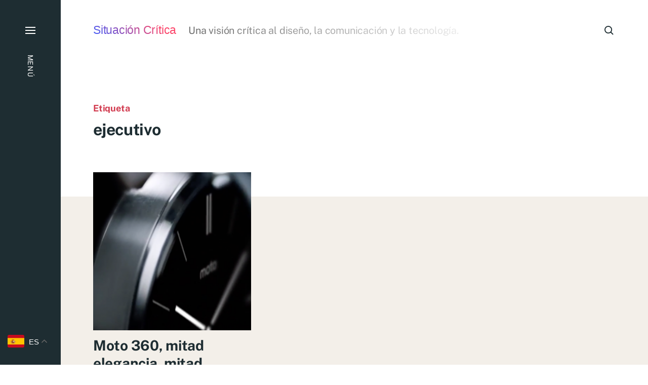

--- FILE ---
content_type: text/html; charset=UTF-8
request_url: https://situacioncritica.es/blog/tag/ejecutivo/
body_size: 8507
content:

<!DOCTYPE html>

<html class="no-js has-aside" lang="es">

	<head>

		<meta http-equiv="content-type" content="text/html" charset="UTF-8" />
		<meta name="viewport" content="width=device-width, initial-scale=1.0" />

		<link rel="profile" href="//gmpg.org/xfn/11">

				<script>document.documentElement.className = document.documentElement.className.replace( 'no-js', 'js' );</script>
				<noscript>
			<style>
				.spot-fade-in-scale, .no-js .spot-fade-up { 
					opacity: 1.0 !important; 
					transform: none !important;
				}
			</style>
		</noscript>
		<title>ejecutivo &#8211; Situación Crítica</title>
	<style>img:is([sizes="auto" i], [sizes^="auto," i]) { contain-intrinsic-size: 3000px 1500px }</style>
	<meta name="robots" content="index, follow, max-snippet:-1, max-image-preview:large, max-video-preview:-1">
<link rel="canonical" href="https://situacioncritica.es/blog/tag/ejecutivo/">

<link rel='stylesheet' id='wp-block-library-css' href='https://situacioncritica.es/blog/wp-includes/css/dist/block-library/style.min.css' type='text/css' media='all' />
<style id='classic-theme-styles-inline-css' type='text/css'>
/*! This file is auto-generated */
.wp-block-button__link{color:#fff;background-color:#32373c;border-radius:9999px;box-shadow:none;text-decoration:none;padding:calc(.667em + 2px) calc(1.333em + 2px);font-size:1.125em}.wp-block-file__button{background:#32373c;color:#fff;text-decoration:none}
</style>
<link rel='stylesheet' id='mediaelement-css' href='https://situacioncritica.es/blog/wp-includes/js/mediaelement/mediaelementplayer-legacy.min.css' type='text/css' media='all' />
<link rel='stylesheet' id='wp-mediaelement-css' href='https://situacioncritica.es/blog/wp-includes/js/mediaelement/wp-mediaelement.min.css' type='text/css' media='all' />
<style id='jetpack-sharing-buttons-style-inline-css' type='text/css'>
.jetpack-sharing-buttons__services-list{display:flex;flex-direction:row;flex-wrap:wrap;gap:0;list-style-type:none;margin:5px;padding:0}.jetpack-sharing-buttons__services-list.has-small-icon-size{font-size:12px}.jetpack-sharing-buttons__services-list.has-normal-icon-size{font-size:16px}.jetpack-sharing-buttons__services-list.has-large-icon-size{font-size:24px}.jetpack-sharing-buttons__services-list.has-huge-icon-size{font-size:36px}@media print{.jetpack-sharing-buttons__services-list{display:none!important}}.editor-styles-wrapper .wp-block-jetpack-sharing-buttons{gap:0;padding-inline-start:0}ul.jetpack-sharing-buttons__services-list.has-background{padding:1.25em 2.375em}
</style>
<style id='global-styles-inline-css' type='text/css'>
:root{--wp--preset--aspect-ratio--square: 1;--wp--preset--aspect-ratio--4-3: 4/3;--wp--preset--aspect-ratio--3-4: 3/4;--wp--preset--aspect-ratio--3-2: 3/2;--wp--preset--aspect-ratio--2-3: 2/3;--wp--preset--aspect-ratio--16-9: 16/9;--wp--preset--aspect-ratio--9-16: 9/16;--wp--preset--color--black: #000000;--wp--preset--color--cyan-bluish-gray: #abb8c3;--wp--preset--color--white: #ffffff;--wp--preset--color--pale-pink: #f78da7;--wp--preset--color--vivid-red: #cf2e2e;--wp--preset--color--luminous-vivid-orange: #ff6900;--wp--preset--color--luminous-vivid-amber: #fcb900;--wp--preset--color--light-green-cyan: #7bdcb5;--wp--preset--color--vivid-green-cyan: #00d084;--wp--preset--color--pale-cyan-blue: #8ed1fc;--wp--preset--color--vivid-cyan-blue: #0693e3;--wp--preset--color--vivid-purple: #9b51e0;--wp--preset--color--accent: #d23c50;--wp--preset--color--primary: #1e2d32;--wp--preset--color--secondary: #707376;--wp--preset--color--border: #1e2d32;--wp--preset--color--light-background: #f3efe9;--wp--preset--color--body-background: #ffffff;--wp--preset--gradient--vivid-cyan-blue-to-vivid-purple: linear-gradient(135deg,rgba(6,147,227,1) 0%,rgb(155,81,224) 100%);--wp--preset--gradient--light-green-cyan-to-vivid-green-cyan: linear-gradient(135deg,rgb(122,220,180) 0%,rgb(0,208,130) 100%);--wp--preset--gradient--luminous-vivid-amber-to-luminous-vivid-orange: linear-gradient(135deg,rgba(252,185,0,1) 0%,rgba(255,105,0,1) 100%);--wp--preset--gradient--luminous-vivid-orange-to-vivid-red: linear-gradient(135deg,rgba(255,105,0,1) 0%,rgb(207,46,46) 100%);--wp--preset--gradient--very-light-gray-to-cyan-bluish-gray: linear-gradient(135deg,rgb(238,238,238) 0%,rgb(169,184,195) 100%);--wp--preset--gradient--cool-to-warm-spectrum: linear-gradient(135deg,rgb(74,234,220) 0%,rgb(151,120,209) 20%,rgb(207,42,186) 40%,rgb(238,44,130) 60%,rgb(251,105,98) 80%,rgb(254,248,76) 100%);--wp--preset--gradient--blush-light-purple: linear-gradient(135deg,rgb(255,206,236) 0%,rgb(152,150,240) 100%);--wp--preset--gradient--blush-bordeaux: linear-gradient(135deg,rgb(254,205,165) 0%,rgb(254,45,45) 50%,rgb(107,0,62) 100%);--wp--preset--gradient--luminous-dusk: linear-gradient(135deg,rgb(255,203,112) 0%,rgb(199,81,192) 50%,rgb(65,88,208) 100%);--wp--preset--gradient--pale-ocean: linear-gradient(135deg,rgb(255,245,203) 0%,rgb(182,227,212) 50%,rgb(51,167,181) 100%);--wp--preset--gradient--electric-grass: linear-gradient(135deg,rgb(202,248,128) 0%,rgb(113,206,126) 100%);--wp--preset--gradient--midnight: linear-gradient(135deg,rgb(2,3,129) 0%,rgb(40,116,252) 100%);--wp--preset--font-size--small: 16px;--wp--preset--font-size--medium: 20px;--wp--preset--font-size--large: 24px;--wp--preset--font-size--x-large: 42px;--wp--preset--font-size--normal: 18px;--wp--preset--font-size--larger: 32px;--wp--preset--spacing--20: 0.44rem;--wp--preset--spacing--30: 0.67rem;--wp--preset--spacing--40: 1rem;--wp--preset--spacing--50: 1.5rem;--wp--preset--spacing--60: 2.25rem;--wp--preset--spacing--70: 3.38rem;--wp--preset--spacing--80: 5.06rem;--wp--preset--shadow--natural: 6px 6px 9px rgba(0, 0, 0, 0.2);--wp--preset--shadow--deep: 12px 12px 50px rgba(0, 0, 0, 0.4);--wp--preset--shadow--sharp: 6px 6px 0px rgba(0, 0, 0, 0.2);--wp--preset--shadow--outlined: 6px 6px 0px -3px rgba(255, 255, 255, 1), 6px 6px rgba(0, 0, 0, 1);--wp--preset--shadow--crisp: 6px 6px 0px rgba(0, 0, 0, 1);}:where(.is-layout-flex){gap: 0.5em;}:where(.is-layout-grid){gap: 0.5em;}body .is-layout-flex{display: flex;}.is-layout-flex{flex-wrap: wrap;align-items: center;}.is-layout-flex > :is(*, div){margin: 0;}body .is-layout-grid{display: grid;}.is-layout-grid > :is(*, div){margin: 0;}:where(.wp-block-columns.is-layout-flex){gap: 2em;}:where(.wp-block-columns.is-layout-grid){gap: 2em;}:where(.wp-block-post-template.is-layout-flex){gap: 1.25em;}:where(.wp-block-post-template.is-layout-grid){gap: 1.25em;}.has-black-color{color: var(--wp--preset--color--black) !important;}.has-cyan-bluish-gray-color{color: var(--wp--preset--color--cyan-bluish-gray) !important;}.has-white-color{color: var(--wp--preset--color--white) !important;}.has-pale-pink-color{color: var(--wp--preset--color--pale-pink) !important;}.has-vivid-red-color{color: var(--wp--preset--color--vivid-red) !important;}.has-luminous-vivid-orange-color{color: var(--wp--preset--color--luminous-vivid-orange) !important;}.has-luminous-vivid-amber-color{color: var(--wp--preset--color--luminous-vivid-amber) !important;}.has-light-green-cyan-color{color: var(--wp--preset--color--light-green-cyan) !important;}.has-vivid-green-cyan-color{color: var(--wp--preset--color--vivid-green-cyan) !important;}.has-pale-cyan-blue-color{color: var(--wp--preset--color--pale-cyan-blue) !important;}.has-vivid-cyan-blue-color{color: var(--wp--preset--color--vivid-cyan-blue) !important;}.has-vivid-purple-color{color: var(--wp--preset--color--vivid-purple) !important;}.has-black-background-color{background-color: var(--wp--preset--color--black) !important;}.has-cyan-bluish-gray-background-color{background-color: var(--wp--preset--color--cyan-bluish-gray) !important;}.has-white-background-color{background-color: var(--wp--preset--color--white) !important;}.has-pale-pink-background-color{background-color: var(--wp--preset--color--pale-pink) !important;}.has-vivid-red-background-color{background-color: var(--wp--preset--color--vivid-red) !important;}.has-luminous-vivid-orange-background-color{background-color: var(--wp--preset--color--luminous-vivid-orange) !important;}.has-luminous-vivid-amber-background-color{background-color: var(--wp--preset--color--luminous-vivid-amber) !important;}.has-light-green-cyan-background-color{background-color: var(--wp--preset--color--light-green-cyan) !important;}.has-vivid-green-cyan-background-color{background-color: var(--wp--preset--color--vivid-green-cyan) !important;}.has-pale-cyan-blue-background-color{background-color: var(--wp--preset--color--pale-cyan-blue) !important;}.has-vivid-cyan-blue-background-color{background-color: var(--wp--preset--color--vivid-cyan-blue) !important;}.has-vivid-purple-background-color{background-color: var(--wp--preset--color--vivid-purple) !important;}.has-black-border-color{border-color: var(--wp--preset--color--black) !important;}.has-cyan-bluish-gray-border-color{border-color: var(--wp--preset--color--cyan-bluish-gray) !important;}.has-white-border-color{border-color: var(--wp--preset--color--white) !important;}.has-pale-pink-border-color{border-color: var(--wp--preset--color--pale-pink) !important;}.has-vivid-red-border-color{border-color: var(--wp--preset--color--vivid-red) !important;}.has-luminous-vivid-orange-border-color{border-color: var(--wp--preset--color--luminous-vivid-orange) !important;}.has-luminous-vivid-amber-border-color{border-color: var(--wp--preset--color--luminous-vivid-amber) !important;}.has-light-green-cyan-border-color{border-color: var(--wp--preset--color--light-green-cyan) !important;}.has-vivid-green-cyan-border-color{border-color: var(--wp--preset--color--vivid-green-cyan) !important;}.has-pale-cyan-blue-border-color{border-color: var(--wp--preset--color--pale-cyan-blue) !important;}.has-vivid-cyan-blue-border-color{border-color: var(--wp--preset--color--vivid-cyan-blue) !important;}.has-vivid-purple-border-color{border-color: var(--wp--preset--color--vivid-purple) !important;}.has-vivid-cyan-blue-to-vivid-purple-gradient-background{background: var(--wp--preset--gradient--vivid-cyan-blue-to-vivid-purple) !important;}.has-light-green-cyan-to-vivid-green-cyan-gradient-background{background: var(--wp--preset--gradient--light-green-cyan-to-vivid-green-cyan) !important;}.has-luminous-vivid-amber-to-luminous-vivid-orange-gradient-background{background: var(--wp--preset--gradient--luminous-vivid-amber-to-luminous-vivid-orange) !important;}.has-luminous-vivid-orange-to-vivid-red-gradient-background{background: var(--wp--preset--gradient--luminous-vivid-orange-to-vivid-red) !important;}.has-very-light-gray-to-cyan-bluish-gray-gradient-background{background: var(--wp--preset--gradient--very-light-gray-to-cyan-bluish-gray) !important;}.has-cool-to-warm-spectrum-gradient-background{background: var(--wp--preset--gradient--cool-to-warm-spectrum) !important;}.has-blush-light-purple-gradient-background{background: var(--wp--preset--gradient--blush-light-purple) !important;}.has-blush-bordeaux-gradient-background{background: var(--wp--preset--gradient--blush-bordeaux) !important;}.has-luminous-dusk-gradient-background{background: var(--wp--preset--gradient--luminous-dusk) !important;}.has-pale-ocean-gradient-background{background: var(--wp--preset--gradient--pale-ocean) !important;}.has-electric-grass-gradient-background{background: var(--wp--preset--gradient--electric-grass) !important;}.has-midnight-gradient-background{background: var(--wp--preset--gradient--midnight) !important;}.has-small-font-size{font-size: var(--wp--preset--font-size--small) !important;}.has-medium-font-size{font-size: var(--wp--preset--font-size--medium) !important;}.has-large-font-size{font-size: var(--wp--preset--font-size--large) !important;}.has-x-large-font-size{font-size: var(--wp--preset--font-size--x-large) !important;}
:where(.wp-block-post-template.is-layout-flex){gap: 1.25em;}:where(.wp-block-post-template.is-layout-grid){gap: 1.25em;}
:where(.wp-block-columns.is-layout-flex){gap: 2em;}:where(.wp-block-columns.is-layout-grid){gap: 2em;}
:root :where(.wp-block-pullquote){font-size: 1.5em;line-height: 1.6;}
</style>
<link rel='stylesheet' id='eksell-google-fonts-css' href='https://situacioncritica.es/blog/wp-content/themes/eksell/assets/css/fonts.css' type='text/css' media='all' />
<link rel='stylesheet' id='eksell-style-css' href='https://situacioncritica.es/blog/wp-content/themes/eksell/style.css' type='text/css' media='all' />
<style id='eksell-style-inline-css' type='text/css'>
:root {--eksell-border-color: #1e2d32;}@supports ( color: color( display-p3 0 0 0 / 1 ) ) {:root {--eksell-border-color: color( display-p3 0.118 0.176 0.196 / 1 );}}
</style>
<link rel='stylesheet' id='eksell-print-styles-css' href='https://situacioncritica.es/blog/wp-content/themes/eksell/assets/css/print.css' type='text/css' media='print' />
<link rel='stylesheet' id='slb_core-css' href='https://situacioncritica.es/blog/wp-content/plugins/simple-lightbox/client/css/app.css' type='text/css' media='all' />
<link rel='stylesheet' id='child-style-css' href='https://situacioncritica.es/blog/wp-content/themes/situacioncritica/style.css' type='text/css' media='all' />
<script type="text/javascript" src="https://situacioncritica.es/blog/wp-includes/js/jquery/jquery.min.js" id="jquery-core-js"></script>
<script type="text/javascript" src="https://situacioncritica.es/blog/wp-includes/js/jquery/jquery-migrate.min.js" id="jquery-migrate-js"></script>
<script type="text/javascript" src="https://situacioncritica.es/blog/wp-includes/js/imagesloaded.min.js" id="imagesloaded-js"></script>
<script type="text/javascript" src="https://situacioncritica.es/blog/wp-includes/js/masonry.min.js" id="masonry-js"></script>
<script type="text/javascript" src="https://situacioncritica.es/blog/wp-content/themes/eksell/assets/js/css-vars-ponyfill.min.js" id="eksell-css-vars-ponyfill-js"></script>
<script type="text/javascript" id="eksell-construct-js-extra">
/* <![CDATA[ */
var eksell_ajax_load_more = {"ajaxurl":"https:\/\/situacioncritica.es\/blog\/wp-admin\/admin-ajax.php"};
var eksell_ajax_filters = {"ajaxurl":"https:\/\/situacioncritica.es\/blog\/wp-admin\/admin-ajax.php"};
/* ]]> */
</script>
<script type="text/javascript" src="https://situacioncritica.es/blog/wp-content/themes/eksell/assets/js/construct.js" id="eksell-construct-js"></script>
<link rel="https://api.w.org/" href="https://situacioncritica.es/blog/wp-json/" /><link rel="alternate" title="JSON" type="application/json" href="https://situacioncritica.es/blog/wp-json/wp/v2/tags/373" />	<style>img#wpstats{display:none}</style>
		<meta name="theme-color" content="#1e2d32"><link rel="icon" href="https://situacioncritica.es/blog/wp-content/uploads/2018/06/Imagotipo-Situación-Crítica-small.png" sizes="32x32" />
<link rel="icon" href="https://situacioncritica.es/blog/wp-content/uploads/2018/06/Imagotipo-Situación-Crítica-small.png" sizes="192x192" />
<link rel="apple-touch-icon" href="https://situacioncritica.es/blog/wp-content/uploads/2018/06/Imagotipo-Situación-Crítica-small.png" />
<meta name="msapplication-TileImage" content="https://situacioncritica.es/blog/wp-content/uploads/2018/06/Imagotipo-Situación-Crítica-small.png" />

	</head>

	<body class="archive tag tag-ejecutivo tag-373 wp-theme-eksell wp-child-theme-situacioncritica pagination-type-button has-footer-menu has-social-menu has-anim archive-page">

		
		<a class="skip-link faux-button" href="#site-content">Saltar al contenido</a>

		<aside id="site-aside">

	
	<a href="#" class="toggle nav-toggle has-bars" data-toggle-target=".menu-modal" data-toggle-screen-lock="true" data-toggle-body-class="showing-menu-modal" aria-pressed="false" role="button" data-set-focus=".menu-modal .main-menu">
		<div class="nav-toggle-inner">
			<div class="bars">

				<div class="bar"></div>
				<div class="bar"></div>
				<div class="bar"></div>

									<span class="nav-toggle-text">
						<span class="inactive">Menú</span>
						<span class="active">Cerrar</span>
					</span>
				
			</div><!-- .bars -->
		</div><!-- .nav-toggle-inner -->
	</a><!-- .nav-toggle -->

	
</aside><!-- #site-aside --><div class="menu-modal cover-modal" data-modal-target-string=".menu-modal" aria-expanded="false">

	<div class="menu-modal-cover-untoggle" data-toggle-target=".menu-modal" data-toggle-screen-lock="true" data-toggle-body-class="showing-menu-modal" data-set-focus="#site-aside .nav-toggle"></div>

	<div class="menu-modal-inner modal-inner bg-menu-modal-background color-menu-modal-text">

		<div class="modal-menu-wrapper">

			<div class="menu-modal-toggles">

				<a href="#" class="toggle nav-untoggle" data-toggle-target=".menu-modal" data-toggle-screen-lock="true" data-toggle-body-class="showing-menu-modal" aria-pressed="false" role="button" data-set-focus="#site-aside .nav-toggle">
					
											<span class="nav-untoggle-text">Cerrar</span>
					
					<svg class="svg-icon icon-close" width="18" height="18" aria-hidden="true" role="img" focusable="false" viewBox="0 0 20 20" fill="none" xmlns="http://www.w3.org/2000/svg"><path d="M1 1L19 19" stroke-width="2"></path><path d="M1 19L19 1.00003" stroke-width="2"></path></svg>
				</a><!-- .nav-untoggle -->

			</div><!-- .menu-modal-toggles -->

			<div class="menu-top">

				
				<ul class="main-menu reset-list-style">
					<li id="menu-item-5797" class="menu-item menu-item-type-custom menu-item-object-custom menu-item-home menu-item-5797"><div class="ancestor-wrapper"><a href="https://situacioncritica.es/blog/">Todos</a></div><!-- .ancestor-wrapper --></li>
<li id="menu-item-3325" class="menu-item menu-item-type-taxonomy menu-item-object-category menu-item-3325"><div class="ancestor-wrapper"><a href="https://situacioncritica.es/blog/creatividad/">Creatividad</a></div><!-- .ancestor-wrapper --></li>
<li id="menu-item-2310" class="menu-item menu-item-type-taxonomy menu-item-object-category menu-item-2310"><div class="ancestor-wrapper"><a href="https://situacioncritica.es/blog/tecnologia/">Tecnología</a></div><!-- .ancestor-wrapper --></li>
<li id="menu-item-2313" class="menu-item menu-item-type-taxonomy menu-item-object-category menu-item-2313"><div class="ancestor-wrapper"><a href="https://situacioncritica.es/blog/sociedad/">Sociedad</a></div><!-- .ancestor-wrapper --></li>
<li id="menu-item-2312" class="menu-item menu-item-type-taxonomy menu-item-object-category menu-item-2312"><div class="ancestor-wrapper"><a href="https://situacioncritica.es/blog/economia/">Economía</a></div><!-- .ancestor-wrapper --></li>
<li id="menu-item-5388" class="submenu menu-item menu-item-type-post_type menu-item-object-page menu-item-5388"><div class="ancestor-wrapper"><a href="https://situacioncritica.es/blog/mas-leidos/">Lo más leído</a></div><!-- .ancestor-wrapper --></li>
<li id="menu-item-5788" class="submenu menu-item menu-item-type-post_type menu-item-object-page menu-item-5788"><div class="ancestor-wrapper"><a href="https://situacioncritica.es/blog/que-estamos-escuchando/">Qué estamos escuchando</a></div><!-- .ancestor-wrapper --></li>
<li id="menu-item-5387" class="submenu menu-item menu-item-type-post_type menu-item-object-page menu-item-5387"><div class="ancestor-wrapper"><a href="https://situacioncritica.es/blog/newsletter/">Lo nuevo en tu Email</a></div><!-- .ancestor-wrapper --></li>
				</ul><!-- .main-menu -->

									<div class="menu-modal-search">
						<form role="search"  method="get" class="search-form" action="https://situacioncritica.es/blog/">
	<label class="screen-reader-text" for="search-form-1">Buscar&hellip;</label>
	<input placeholder="Buscar&hellip;" type="search" id="search-form-1" class="search-field" value="" name="s" />
	<button type="submit" class="search-submit reset stroke-cc">
		<span class="screen-reader-text">Buscar</span>
		<svg class="svg-icon icon-search" width="18" height="18" aria-hidden="true" role="img" focusable="false" viewBox="0 0 19 19" fill="none" xmlns="http://www.w3.org/2000/svg"><circle cx="8" cy="8" r="7" stroke-width="2"></circle><path d="M18 18L12.5 12.5" stroke-width="2"></path></svg>	</button>
</form>
					</div><!-- .menu-modal-search -->
					
			</div><!-- .menu-top -->

			<div class="menu-bottom">

				
			</div><!-- .menu-bottom -->

		</div><!-- .menu-wrapper -->

	</div><!-- .menu-modal-inner -->

</div><!-- .menu-modal -->

		<header id="site-header" class="stick-me">

			
			<div class="header-inner section-inner">

				<div class="header-titles">

											<div class="site-title"><a href="https://situacioncritica.es/blog/" rel="home">Situación Crítica</a></div>
					
					
						<div class="site-description color-secondary">Una visión crítica al diseño, la comunicación y la tecnología.</div>

					
				</div><!-- .header-titles -->

				<div class="header-toggles">

					
						<a href="#" class="search-toggle toggle" data-toggle-target=".search-modal" data-toggle-screen-lock="true" data-toggle-body-class="showing-search-modal" data-set-focus=".search-modal .search-field" aria-pressed="false" role="button" role="button" data-untoggle-below="700">
							<span class="screen-reader-text">Buscar</span>
							<svg class="svg-icon icon-search" width="18" height="18" aria-hidden="true" role="img" focusable="false" viewBox="0 0 19 19" fill="none" xmlns="http://www.w3.org/2000/svg"><circle cx="8" cy="8" r="7" stroke-width="2"></circle><path d="M18 18L12.5 12.5" stroke-width="2"></path></svg>						</a>

						
					<a href="#" class="nav-toggle mobile-nav-toggle toggle icon-menu-search" data-toggle-target=".menu-modal" data-toggle-screen-lock="true" data-toggle-body-class="showing-menu-modal" data-set-focus=".menu-modal .nav-untoggle" aria-pressed="false" role="button">

													<span class="mobile-nav-toggle-text">Menú</span>
						
						<svg class="svg-icon icon-menu-search" width="26" height="24" aria-hidden="true" role="img" focusable="false" viewBox="0 0 27 19" fill="none" xmlns="http://www.w3.org/2000/svg"><path d="M0 18H24" stroke-width="2"></path><path d="M0 10H10" stroke-width="2"></path><path d="M0 2H10" stroke-width="2"></path><circle cx="19" cy="6" r="5" stroke-width="2"></circle><path d="M26.0001 13.0001L22.0278 9.02783" stroke-width="2"></path></svg>						
					</a>

					
				</div><!-- .header-toggles -->

			</div><!-- .header-inner -->

			
		</header><!-- #site-header -->
		
		<div class="search-modal cover-modal" data-modal-target-string=".search-modal" aria-expanded="false">

	<div class="search-modal-inner modal-inner bg-body-background">

		<div class="section-inner">

			
			<form role="search" method="get" class="modal-search-form" action="https://situacioncritica.es/blog/">
				<input type="search" id="search-form-696afbe1d6a5c" class="search-field" placeholder="Buscar&hellip;" value="" name="s" />
				<label class="search-label stroke-cc" for="search-form-696afbe1d6a5c">
					<span class="screen-reader-text">Buscar&hellip;</span>
					<svg class="svg-icon icon-search" width="24" height="24" aria-hidden="true" role="img" focusable="false" viewBox="0 0 19 19" fill="none" xmlns="http://www.w3.org/2000/svg"><circle cx="8" cy="8" r="7" stroke-width="2"></circle><path d="M18 18L12.5 12.5" stroke-width="2"></path></svg>				</label>
				<button type="submit" class="search-submit">Buscar</button>
			</form><!-- .modal-search-form -->

			<a href="#" class="toggle search-untoggle fill-cc-primary" data-toggle-target=".search-modal" data-toggle-screen-lock="true" data-toggle-body-class="showing-search-modal" data-set-focus="#site-header .search-toggle">
				<span class="screen-reader-text">Cerrar</span>
				<div class="search-untoggle-inner">
					<svg class="svg-icon icon-close" width="18" height="18" aria-hidden="true" role="img" focusable="false" viewBox="0 0 20 20" fill="none" xmlns="http://www.w3.org/2000/svg"><path d="M1 1L19 19" stroke-width="2"></path><path d="M1 19L19 1.00003" stroke-width="2"></path></svg>				</div><!-- .search-untoggle-inner -->
			</a><!-- .search-untoggle -->

		</div><!-- .section-inner -->

	</div><!-- .search-modal-inner -->

</div><!-- .search-modal -->

<main id="site-content" role="main">

	<div class="site-content-inner">

					
			<header class="archive-header section-inner">

												<p class="archive-prefix color-accent i-a a-fade-up">Etiqueta</p>
																	<h1 class="archive-title i-a a-fade-up">ejecutivo</h1>
													
			</header><!-- .archive-header -->

			
			<div class="posts">

				<div class="section-inner">

					
					<div class="posts-grid grid load-more-target cols-12 cols-t-6 cols-tl-6 cols-d-4 cols-dl-3">

						<div class="col grid-sizer"></div>
					
						
							<div class="article-wrapper col">
								<article class="preview do-spot spot-fade-up a-del-200 preview-post post-2276 post type-post status-publish format-standard has-post-thumbnail hentry category-creatividad tag-apple tag-arquitecto tag-droga tag-eeuu tag-ejecutivo tag-golfista tag-motorola tag-pianista tag-smartwatch" id="post-2276">

	
		<figure class="preview-media">
			<a href="https://situacioncritica.es/blog/moto-360-elegancia-cachondeo/" class="preview-media-link">
				<img width="300" height="300" src="https://situacioncritica.es/blog/wp-content/uploads/2018/06/Captura-de-pantalla-2014-12-13-a-las-14.04.29-e1420719889285-300x300.png" class="attachment-eksell_preview_image size-eksell_preview_image wp-post-image" alt="" decoding="async" fetchpriority="high" srcset="https://situacioncritica.es/blog/wp-content/uploads/2018/06/Captura-de-pantalla-2014-12-13-a-las-14.04.29-e1420719889285-300x300.png 300w, https://situacioncritica.es/blog/wp-content/uploads/2018/06/Captura-de-pantalla-2014-12-13-a-las-14.04.29-e1420719889285-300x300-150x150.png 150w" sizes="(max-width: 300px) 100vw, 300px" />			</a><!-- .preview-media-link -->
		</figure><!-- .preview-media -->

		
		<header class="preview-header">
			<h2 class="preview-title h4"><a href="https://situacioncritica.es/blog/moto-360-elegancia-cachondeo/">Moto 360, mitad elegancia, mitad cachondeo.</a></h2>		</header><!-- .preview-header -->

		
</article><!-- .preview -->
							</div>

							
					</div><!-- .posts-grid -->

									
				</div><!-- .section-inner -->

			</div><!-- .posts -->

			
<div class="pagination-wrapper pagination-type-button last-page">

	<div id="pagination" class="section-inner" data-query-args="{&quot;tag&quot;:&quot;ejecutivo&quot;,&quot;error&quot;:&quot;&quot;,&quot;m&quot;:&quot;&quot;,&quot;p&quot;:0,&quot;post_parent&quot;:&quot;&quot;,&quot;subpost&quot;:&quot;&quot;,&quot;subpost_id&quot;:&quot;&quot;,&quot;attachment&quot;:&quot;&quot;,&quot;attachment_id&quot;:0,&quot;name&quot;:&quot;&quot;,&quot;pagename&quot;:&quot;&quot;,&quot;page_id&quot;:0,&quot;second&quot;:&quot;&quot;,&quot;minute&quot;:&quot;&quot;,&quot;hour&quot;:&quot;&quot;,&quot;day&quot;:0,&quot;monthnum&quot;:0,&quot;year&quot;:0,&quot;w&quot;:0,&quot;category_name&quot;:&quot;&quot;,&quot;cat&quot;:&quot;&quot;,&quot;tag_id&quot;:373,&quot;author&quot;:&quot;&quot;,&quot;author_name&quot;:&quot;&quot;,&quot;feed&quot;:&quot;&quot;,&quot;tb&quot;:&quot;&quot;,&quot;paged&quot;:1,&quot;meta_key&quot;:&quot;&quot;,&quot;meta_value&quot;:&quot;&quot;,&quot;preview&quot;:&quot;&quot;,&quot;s&quot;:&quot;&quot;,&quot;sentence&quot;:&quot;&quot;,&quot;title&quot;:&quot;&quot;,&quot;fields&quot;:&quot;all&quot;,&quot;menu_order&quot;:&quot;&quot;,&quot;embed&quot;:&quot;&quot;,&quot;category__in&quot;:[],&quot;category__not_in&quot;:[],&quot;category__and&quot;:[],&quot;post__in&quot;:[],&quot;post__not_in&quot;:[],&quot;post_name__in&quot;:[],&quot;tag__in&quot;:[],&quot;tag__not_in&quot;:[],&quot;tag__and&quot;:[],&quot;tag_slug__in&quot;:[&quot;ejecutivo&quot;],&quot;tag_slug__and&quot;:[],&quot;post_parent__in&quot;:[],&quot;post_parent__not_in&quot;:[],&quot;author__in&quot;:[],&quot;author__not_in&quot;:[],&quot;search_columns&quot;:[],&quot;ignore_sticky_posts&quot;:false,&quot;suppress_filters&quot;:false,&quot;cache_results&quot;:true,&quot;update_post_term_cache&quot;:true,&quot;update_menu_item_cache&quot;:false,&quot;lazy_load_term_meta&quot;:true,&quot;update_post_meta_cache&quot;:true,&quot;post_type&quot;:&quot;&quot;,&quot;posts_per_page&quot;:10,&quot;nopaging&quot;:false,&quot;comments_per_page&quot;:&quot;50&quot;,&quot;no_found_rows&quot;:false,&quot;order&quot;:&quot;DESC&quot;,&quot;max_num_pages&quot;:1,&quot;post_status&quot;:&quot;publish&quot;}" data-pagination-type="button" data-load-more-target=".load-more-target">

		
	</div><!-- #pagination -->

</div><!-- .pagination-wrapper -->
	</div><!-- .site-content-inner -->

</main><!-- #site-content -->

		
			<footer id="site-footer">

								
				<div class="footer-inner section-inner">

					
					<div class="footer-credits">

						<p class="footer-copyright">&copy; 2026 <a href="https://situacioncritica.es/blog" rel="home">Situación Crítica</a></p>

						<p class="theme-credits color-secondary">
							Tema de <a href="https://www.andersnoren.se">Anders Nor&eacute;n</a>						</p><!-- .theme-credits -->

					</div><!-- .footer-credits -->

					<ul id="menu-pie" class="footer-menu reset-list-style"><li id="menu-item-5727" class="menu-item menu-item-type-post_type menu-item-object-page menu-item-5727"><a href="https://situacioncritica.es/blog/escribiendo-cosicas-desde-2008/">Desde 2008</a></li>
<li id="menu-item-5732" class="menu-item menu-item-type-post_type menu-item-object-page menu-item-5732"><a href="https://situacioncritica.es/blog/cajondesastre/">Cajón(de)sastre</a></li>
<li id="menu-item-5728" class="menu-item menu-item-type-post_type menu-item-object-page menu-item-5728"><a href="https://situacioncritica.es/blog/descargo/">Descargo de responsabilidad</a></li>
</ul>
				</div><!-- .footer-inner -->

				
			</footer><!-- #site-footer -->

			<script type="speculationrules">
{"prefetch":[{"source":"document","where":{"and":[{"href_matches":"\/blog\/*"},{"not":{"href_matches":["\/blog\/wp-*.php","\/blog\/wp-admin\/*","\/blog\/wp-content\/uploads\/*","\/blog\/wp-content\/*","\/blog\/wp-content\/plugins\/*","\/blog\/wp-content\/themes\/situacioncritica\/*","\/blog\/wp-content\/themes\/eksell\/*","\/blog\/*\\?(.+)"]}},{"not":{"selector_matches":"a[rel~=\"nofollow\"]"}},{"not":{"selector_matches":".no-prefetch, .no-prefetch a"}}]},"eagerness":"conservative"}]}
</script>
<div class="gtranslate_wrapper" id="gt-wrapper-76761606"></div><script type="text/javascript" id="jetpack-stats-js-before">
/* <![CDATA[ */
_stq = window._stq || [];
_stq.push([ "view", JSON.parse("{\"v\":\"ext\",\"blog\":\"148257814\",\"post\":\"0\",\"tz\":\"1\",\"srv\":\"situacioncritica.es\",\"arch_tag\":\"ejecutivo\",\"arch_results\":\"1\",\"j\":\"1:15.2\"}") ]);
_stq.push([ "clickTrackerInit", "148257814", "0" ]);
/* ]]> */
</script>
<script type="text/javascript" src="https://stats.wp.com/e-202603.js" id="jetpack-stats-js" defer="defer" data-wp-strategy="defer"></script>
<script type="text/javascript" id="gt_widget_script_76761606-js-before">
/* <![CDATA[ */
window.gtranslateSettings = /* document.write */ window.gtranslateSettings || {};window.gtranslateSettings['76761606'] = {"default_language":"es","languages":["en","ja","ko","es"],"url_structure":"none","native_language_names":1,"flag_style":"2d","wrapper_selector":"#gt-wrapper-76761606","alt_flags":[],"float_switcher_open_direction":"top","switcher_horizontal_position":"left","switcher_vertical_position":"bottom","custom_css":"@media only screen and (min-width: 1200px) {\r\n#gt_float_wrapper {\r\nleft: 0px !important;\r\n}\r\n.gt_float_switcher .gt-selected {\r\nbackground-color: transparent !important;\r\n}\r\n.gt_float_switcher {\r\nfont-size: 15px !important;\r\ncolor: #fff !important;\r\nbox-shadow: none !important;\r\nbackground: transparent !important;\r\n}\r\n.gt_float_switcher .gt-selected .gt-current-lang {\r\ncolor: #fff !important;\r\nfont-weight: inherit !important;\r\n}\r\n.gt_float_switcher .gt_options a {\r\ncolor: #ddd !important;\r\n}\r\n.gt_float_switcher .gt_options a:hover {\r\nbackground: rgba(255,255,255,.1) !important;\r\ncolor: #fff !important;\r\n}\r\n}","flags_location":"\/blog\/wp-content\/plugins\/gtranslate\/flags\/"};
/* ]]> */
</script><script src="https://situacioncritica.es/blog/wp-content/plugins/gtranslate/js/float.js" data-no-optimize="1" data-no-minify="1" data-gt-orig-url="/blog/tag/ejecutivo/" data-gt-orig-domain="situacioncritica.es" data-gt-widget-id="76761606" defer></script><script type="text/javascript" id="slb_context">/* <![CDATA[ */if ( !!window.jQuery ) {(function($){$(document).ready(function(){if ( !!window.SLB ) { {$.extend(SLB, {"context":["public","user_guest"]});} }})})(jQuery);}/* ]]> */</script>

    </body>
</html>


<!-- Page supported by LiteSpeed Cache 7.6.2 on 2026-01-17 04:02:57 -->

--- FILE ---
content_type: text/css
request_url: https://situacioncritica.es/blog/wp-content/themes/situacioncritica/style.css
body_size: 3602
content:
/*
/* 
 Theme Name:    Situacion Critica
 Author:        Estudio Situación Crítica
 Author URI:    https://situacioncritica.es
 Template: 		eksell
 Version:       1.0 
*/
@import url("../eksell/style.css");

/* =Aquí empieza la personalización de tu tema
-------------------------------------------------------------- */
:root {
	--eksell-border-color: #1e2d32 !important;
}

.site-title {
background: -webkit-linear-gradient(45deg, #3F5EFB, #FC466B 80%);
-webkit-background-clip: text;
-webkit-text-fill-color: transparent;
font-smooth: always;
-webkit-font-smoothing: subpixel-antialiased;
filter: progid:DXImageTransform.Microsoft.gradient( startColorstr='#493375', endColorstr='#ee0158', GradientType=1 );
}
.site-title a {
font-family: "Work Sans", sans-serif;
font-size: 2.3rem;
font-weight: 200;
text-decoration: none;
font-smooth: always;
-webkit-font-smoothing: subpixel-antialiased;
}
.site-description {
font-size: 1.1em;
font-weight: 400;
background: -webkit-linear-gradient(45deg, #666, #eee 100%);
-webkit-background-clip: text;
-webkit-text-fill-color: transparent;
}
.entry-content a {
border-bottom: 1px dotted rgba(229,39,76,1) !important;
transition: border-bottom .2s linear !important;
}
.entry-content a:hover {
border-bottom-color: rgba( 0, 0, 0, .25 ) !important;
}
.entry-content a:hover {
color: #593c93 !important;
}
pre {
background: #f1f1f4 !important;
font-size: 14px !important;
line-height: 1.5 !important;
padding: 20px !important;
white-space: pre-wrap !important;
word-wrap: break-word !important;
border-radius: 10px !important;
border-color: #e5e5e5 !important;
color: #555 !important;
}
a {
	text-decoration:none;
}
.entry-content .pull {
  font-size: 20px;
  font-weight: 700;
  letter-spacing: -0.02em;
  line-height: 1.2;
  width: 180px;
}
.entry-content .pull.right {
	float: right;
	text-align: right;
	margin-left: 10px;
}
.entry-content .pull.left {
  float: left;
	margin-right: 20px;
}
.submenu {
	font-size: 0.75em;
	color: rgba(255,255,255,0.5)
}
.post-meta-wrapper {
	background: #f4efe8 !important;
	padding: 20px !important;
}
.post-meta-wrapper a {
	color: #555 !important;
}
.post-meta-wrapper a:hover {
	border-bottom: 1px dotted rgba(85,85,85,1) !important;
	transition: border-bottom .2s linear !important;
	text-decoration: none !important;
}
.wp-block-button__link:hover {
	color:#fff !important;
}
p.theme-credits.color-secondary {
	display:none !important;
}
@media only screen and (min-width: 920px) {
.entry-content .pull {
  font-size: 29px;
  width: 280px;
}
.entry-content .pull.right {
  float: right;
  hanging-punctuation: last;
  margin:
2px -80px 25px 20px;
  text-align: right;
}
.entry-content .pull.left {
  float: left;
  hanging-punctuation: first;
  margin:
2px 25px 20px -80px;
}
}
/* FOROS */
.bbp-login-form label {
width: 100% !important;
}
#bbpress-forums #bbp-your-profile fieldset label[for] {
width: 30% !important;
} 
.margen-sup-neg {
	margin-top:-100px;
	z-index:0;
}
.superior {
	z-index:10;
	position:relative;
}
.is-style-outline > a:hover {
	border-color: var( --eksell-accent-color );
  color: var( --eksell-accent-color ) !important;
}
#bbpress-forums .bsp-topic-rules {
  border-color: #ccc !important;
  border-radius: 3px !important;
  border-style: solid !important;
  border-width: 1px !important;
  padding: 5px !important;
	background: #f4efe8 !important;
}
#bbpress-forums fieldset.bbp-form {
  background: #F9f7f3 !important;
}
.bbp-form > legend {
	font-size:1.5em !important;
	color:#e5274c !important;
}
.bbp-reply-permalink {
	color: #000 !important;
}
.button.bsp-register {
	background: #f4efe8 !important;
	border: solid 2px #e5274c !important;
	color: #e5274c !important;
}